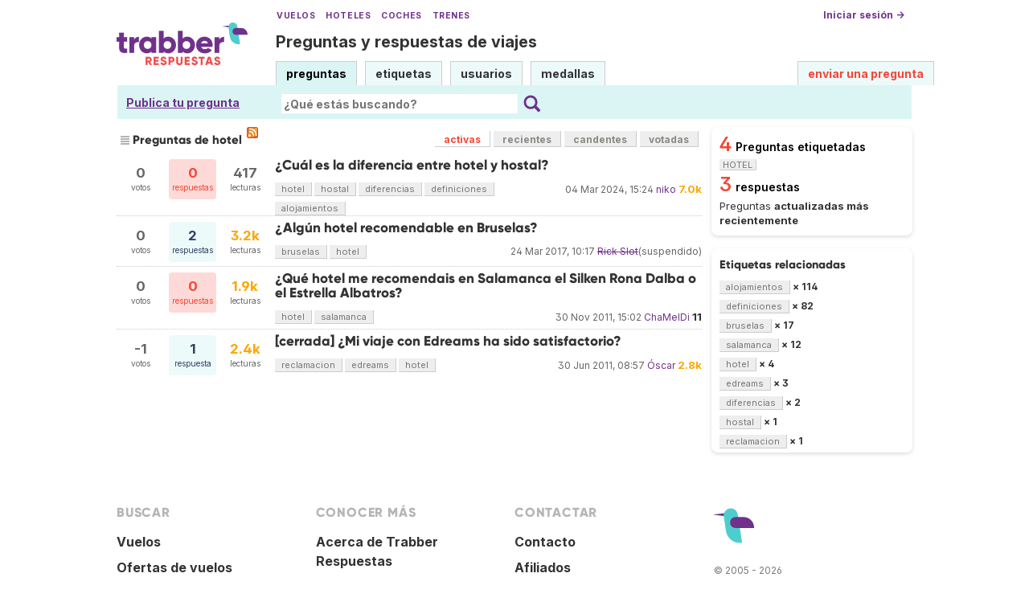

--- FILE ---
content_type: text/html; charset=UTF-8
request_url: https://respuestas.trabber.com/etiquetas/hotel/
body_size: 5535
content:
<!DOCTYPE html>
<html>
<!-- base_content.html -->

    <head>
        <title>Preguntas de hotel - Trabber Respuestas</title>
        <meta name="description" content="Questions and answers about  on Trabber Respuestas - preguntas y respuestas de viajes"/>
        <meta name="keywords" content="Trabber viajes preguntas respuestas foro comunidad viajeros"/>
        <meta property="og:image" content="https://respuestas.trabber.com/m/default/media/images/logo-respuestas-square.png"/>
        
    


    
    <link rel="alternate" type="application/rss+xml" title="RSS" href="/etiquetas/hotel/?type=rss"/>
    

        <meta http-equiv="Content-Type" content="text/html; charset=UTF-8"/>
        <meta name="viewport" content="width=device-width, initial-scale=1">


        <link rel="apple-touch-icon" sizes="180x180" href="/m/default/media/favicon/xapple-touch-icon.png.pagespeed.ic.Aw5pK5XpVT.webp">
        <link rel="icon" type="image/png" sizes="32x32" href="/m/default/media/favicon/xfavicon-32x32.png.pagespeed.ic.N-5kJIHZAb.webp">
        <link rel="icon" type="image/png" sizes="16x16" href="/m/default/media/favicon/xfavicon-16x16.png.pagespeed.ic.ASrbYm4SVf.webp">
        <link rel="manifest" href="/m/default/media/favicon/site.webmanifest">
        <link rel="mask-icon" href="/m/default/media/favicon/safari-pinned-tab.svg" color="#70318b">
        <link rel="shortcut icon" href="/m/default/media/favicon/favicon.ico">
        <meta name="msapplication-TileColor" content="#70318b">
        <meta name="msapplication-config" content="/m/default/media/favicon/browserconfig.xml">
        <meta name="theme-color" content="#70318b">

        <link rel="stylesheet" href="https://ajax.googleapis.com/ajax/libs/jqueryui/1.8.24/themes/smoothness/jquery-ui.css">



        <link rel="stylesheet" href="https://www.trabber.es/css/style.min.css"/>
        <link href="/m/default/media/style/A.style.css.pagespeed.cf.gXH05uHiAC.css" rel="stylesheet" type="text/css"/>
        
        
        <!--[if IE 6]>
        <style type="text/css">
        img, div, a { behavior: url(/m/default/media/iepngfix/iepngfix.htc) }
        </style>
        <![endif]-->
        

        <script src="https://ajax.googleapis.com/ajax/libs/jquery/1.4.4/jquery.min.js"></script>
        <script src="https://ajax.googleapis.com/ajax/libs/jqueryui/1.8.24/jquery-ui.min.js"></script>
        <script type="text/javascript">//<![CDATA[
var i18nLang='es';var appUrl='https://respuestas.trabber.com'
var scriptUrl='/'
var osqaSkin='default';var messages={username:'',confirm:"¿Estás seguro?",yes:"Sí",no:"No",message:"Mensaje:",cancel:"Cancelar",close:"Cerrar",ok:"Ok",matching_tags_url:"/matching_tags/",word:"palabra",words:"palabras",character:"carácter",characters:"carácteres"}
//]]></script>
        <script type="text/javascript" src="/m/default/media/js/osqa.main.js.pagespeed.jm.TqpHYakxxH.js"></script>



        <script async src="https://www.googletagmanager.com/gtag/js?id=G-VXFCN24B39"></script>
        <script>window.dataLayer=window.dataLayer||[];function gtag(){dataLayer.push(arguments);}gtag('js',new Date());gtag('config','G-VXFCN24B39');</script>

        <script>window.fbAsyncInit=function(){FB.init({appId:'117217151637870',version:'v6.0',status:true,cookie:true,xfbml:true});};</script>

        <script type="text/javascript">window.___gcfg={lang:'es'};</script>

        <script type="text/javascript">$(document).ready(function(){var ti=document.getElementById("id_title");if(ti){if(ti.value==""){ti.focus();}}});</script>

        


        
        
        <link rel="search" type="application/opensearchdescription+xml" href="/opensearch.xml" title="Buscar en Trabber Respuestas"/>
        
        

<script>window['gtag_enable_tcf_support']=true;gtag('consent','default',{'ad_user_data':'denied','ad_personalization':'denied','ad_storage':'denied','wait_for_update':500});</script>
<script data-ad-client="ca-pub-1797829400953831" async src="https://pagead2.googlesyndication.com/pagead/js/adsbygoogle.js"></script>
<script>window.googlefc=window.googlefc||{};window.googlefc.callbackQueue=window.googlefc.callbackQueue||[];window.googlefc.callbackQueue.push({'CONSENT_DATA_READY':()=>__tcfapi('addEventListener',2.2,function(data,success){if(success&&data.gdprApplies){if(data.eventStatus==='tcloaded'||data.eventStatus==='useractioncomplete'){var options={};if(data.publisher.consents[1]&&data.publisher.consents[8]){options.analytics_storage='granted';}else{options.analytics_storage='denied';}window.gtag('consent','update',options);}}else{window.gtag('consent','update',{'ad_user_data':'granted','ad_personalization':'granted','ad_storage':'granted','analytics_storage':'granted'});}})});</script>



    </head>
    <body>

        <div class="wrapper">
        
        <!-- template header.html -->


	<div id="roof">

        <div class="TopLinks">
            <a href="https://www.trabber.es/">Vuelos</a> <a href="https://www.trabber.es/hoteles/">Hoteles</a> <a href="https://www.trabber.es/coches/">Coches</a> <a href="https://www.trabber.es/trenes/">Trenes</a>
        </div>





        <div class="logo">
			<a href="/">
				<img width="163" src="/m/default/media/images/163xNxlogo-respuestas.png.pagespeed.ic.kesVcNW-gj.webp" title="Ir a la página inicial" alt="Trabber Respuestas - preguntas y respuestas de viajes logo"/>
			</a>
		</div>
	  
		<div id="top">







		     <a href="/cuenta/entrar/">Iniciar sesión →</a> 
		</div>

    <div class="TaglineContainer">

        <p class="Tagline"><a href="https://respuestas.trabber.com/" title="Ir a la página inicial">Preguntas y respuestas de viajes</a></p>
    </div>

    <div id="nav">
        <a id="nav_questions" class="on" href="/preguntas/">preguntas</a><a id="nav_tags" href="/etiquetas/">etiquetas</a><a id="nav_users" href="/usuarios/">usuarios</a><a id="nav_badges" href="/medallas/">medallas</a>
        <a id="nav_ask" href="/preguntas/preguntar/" class="special">enviar una pregunta</a>
    </div>
  </div>

<!--    <div class="clear"></div> -->
  
	<div id="searchBar">

        <div class="askquestionsearchbar"><a style="text-decoration: underline" class="nav_ask" href="https://respuestas.trabber.com/preguntas/preguntar/">Publica tu pregunta</a></div>

    <form action="/buscar/" method="get">
        <input type="hidden" name="csrfmiddlewaretoken" value="tVEW2mTLSn5YzhoPUsI6SSoW7ww6VCPNSTzM75XtXousIPMvQ7F9H0GLgroLhBbL">
        <div class="searchdiv">
            <input type="image" name="Submit" value="Buscar" class="searchBtn" src="/m/default/media/images/search-icon.svg"/>
            <div class="searchInputBox"><input type="text" class="searchInput" value="" name="q" id="keywords" placeholder="¿Qué estás buscando?"/></div>

<!--            <a style="text-decoration:underline; margin-left: 15px" href="https://respuestas.trabber.com/preguntas/preguntar/">Enviar una pregunta</a>  -->

        </div>
        <div class="options" style="display: none">
            <input id="type-question" type="radio" value="question" name="t" checked="checked"/><label for="type-question">preguntas</label>
            <input id="type-tag" type="radio" value="tag" name="t"/><label for="type-tag">etiquetas</label>
            <input id="type-user" type="radio" value="user" name="t"/><label for="type-user">usuarios</label>
        </div>
    </form>
        <div style="clear:both"></div>
	</div>

	

<!-- end template header.html -->

        



<div id="wrapper">
    
    
    <div id="room">
        <div id="CALeftContainer">
            <div id="CALeft">
                

<div class="tabBar">
    



<h1 class="headQuestions">
    
        
            
                
                    Preguntas de hotel
                
            
        
    
</h1>
    <a class="feed-icon" style="background-image:url(/m/default/media/images/xfeed-icon-small.png.pagespeed.ic._5s6C5wYz8.webp)" href="/etiquetas/hotel/?type=rss" title="suscribirse al RSS de preguntas"></a>
    
<div class="tabsA"><a href="/etiquetas/hotel/" class="on" title="Preguntas actualizadas más recientemente">activas</a><a href="/etiquetas/hotel/?sort=recientes" title="Preguntas realizadas más recientemente">recientes</a><a href="/etiquetas/hotel/?sort=candentes" title="Preguntas más activas en las últimas 24 horas">candentes</a><a href="/etiquetas/hotel/?sort=mostvoted" title="Preguntas más votadas">votadas</a></div>

</div>
<div id="listA">
    
      
<div class="short-summary">
    <div class="counts">
        <div class="votes">
            <div class="item-count">0</div>
            <div>votos</div>
        </div>
        <div class="status  unanswered">
            <div class="item-count">0</div>
            <div>respuestas</div>
        </div>
        <div class="views">
             <div class="item-count">417</div>
             <div>lecturas</div>
        </div>
    </div>

    <div class="question-summary-wrapper">
        <h2><a title="" href="/preguntas/20541/cual-es-la-diferencia-entre-hotel-y-hostal">¿Cuál es la diferencia entre hotel y hostal?</a></h2>
        
        <div class="userinfo">
            <span class="relativetime" title="4 de marzo de 2024 a las 16:24">04 Mar 2024, 15:24</span>
            <a href="https://respuestas.trabber.com/usuarios/215/niko">niko</a><span class="score" title="7033 karma"><span class="thousand">7.0k</span></span>

        </div>

        <div class="tags">
            <a class="tag-link-hotel" href="/etiquetas/hotel/" title="ver preguntas etiquetadas  'hotel'" rel="tag">hotel</a>
            <a class="tag-link-hostal" href="/etiquetas/hostal/" title="ver preguntas etiquetadas  'hostal'" rel="tag">hostal</a>
            <a class="tag-link-diferencias" href="/etiquetas/diferencias/" title="ver preguntas etiquetadas  'diferencias'" rel="tag">diferencias</a>
            <a class="tag-link-definiciones" href="/etiquetas/definiciones/" title="ver preguntas etiquetadas  'definiciones'" rel="tag">definiciones</a>
            <a class="tag-link-alojamientos" href="/etiquetas/alojamientos/" title="ver preguntas etiquetadas  'alojamientos'" rel="tag">alojamientos</a>
        </div>
    </div>

</div>
    

    
      
<div class="short-summary">
    <div class="counts">
        <div class="votes">
            <div class="item-count">0</div>
            <div>votos</div>
        </div>
        <div class="status  answered">
            <div class="item-count">2</div>
            <div>respuestas</div>
        </div>
        <div class="views">
             <div class="item-count"><span class="thousand">3.2k</span></div>
             <div>lecturas</div>
        </div>
    </div>

    <div class="question-summary-wrapper">
        <h2><a title="" href="/preguntas/5281/algun-hotel-recomendable-en-bruselas">¿Algún hotel recomendable en Bruselas?</a></h2>
        
        <div class="userinfo">
            <span class="relativetime" title="24 de marzo de 2017 a las 11:17">24 Mar 2017, 10:17</span>
            <a class="suspended-user" href="https://respuestas.trabber.com/usuarios/2209/rick-slot">Rick Slot</a>(suspendido)

        </div>

        <div class="tags">
            <a class="tag-link-bruselas" href="/etiquetas/bruselas/" title="ver preguntas etiquetadas  'bruselas'" rel="tag">bruselas</a>
            <a class="tag-link-hotel" href="/etiquetas/hotel/" title="ver preguntas etiquetadas  'hotel'" rel="tag">hotel</a>
        </div>
    </div>

</div>
    

    
      
<div class="short-summary">
    <div class="counts">
        <div class="votes">
            <div class="item-count">0</div>
            <div>votos</div>
        </div>
        <div class="status  unanswered">
            <div class="item-count">0</div>
            <div>respuestas</div>
        </div>
        <div class="views">
             <div class="item-count"><span class="thousand">1.9k</span></div>
             <div>lecturas</div>
        </div>
    </div>

    <div class="question-summary-wrapper">
        <h2><a title="Tengo una boda en mayo, y estoy indecisa entre esos dos hoteles, ¿qué me recomendáis?" href="/preguntas/3654/que-hotel-me-recomendais-en-salamanca-el-silken-rona-dalba-o-el-estrella-albatros">¿Qué hotel me recomendais en Salamanca el Silken Rona Dalba o el Estrella Albatros?</a></h2>
        
        <div class="userinfo">
            <span class="relativetime" title="30 de noviembre de 2011 a las 16:02">30 Nov 2011, 15:02</span>
            <a href="https://respuestas.trabber.com/usuarios/786/chameldi">ChaMelDi</a><span class="score" title="11 karma">11</span>

        </div>

        <div class="tags">
            <a class="tag-link-hotel" href="/etiquetas/hotel/" title="ver preguntas etiquetadas  'hotel'" rel="tag">hotel</a>
            <a class="tag-link-salamanca" href="/etiquetas/salamanca/" title="ver preguntas etiquetadas  'salamanca'" rel="tag">salamanca</a>
        </div>
    </div>

</div>
    

    
      
<div class="short-summary">
    <div class="counts">
        <div class="votes">
            <div class="item-count">-1</div>
            <div>votos</div>
        </div>
        <div class="status  answered">
            <div class="item-count">1</div>
            <div>respuesta</div>
        </div>
        <div class="views">
             <div class="item-count"><span class="thousand">2.4k</span></div>
             <div>lecturas</div>
        </div>
    </div>

    <div class="question-summary-wrapper">
        <h2><a title="Mi experiencia con Edreams no se le habría ocurrido ni a Alfred Hitchcov, califiquen ustedes mismos la manera de trabajar y la profesionalidad de esta empresa.  Contrato 5 noches de hotel en Praga para dos personas, llego al hotel con mi confirmación de reserva en la mano. Cuál es mi sorpresa cuándo..." href="/preguntas/2740/mi-viaje-con-edreams-ha-sido-satisfactorio">[cerrada] ¿Mi viaje con Edreams ha sido satisfactorio?</a></h2>
        
        <div class="userinfo">
            <span class="relativetime" title="30 de junio de 2011 a las 10:57">30 Jun 2011, 08:57</span>
            <a href="https://respuestas.trabber.com/usuarios/1/oscar">Óscar</a><span class="score" title="2814 karma"><span class="thousand">2.8k</span></span>

        </div>

        <div class="tags">
            <a class="tag-link-reclamacion" href="/etiquetas/reclamacion/" title="ver preguntas etiquetadas  'reclamacion'" rel="tag">reclamacion</a>
            <a class="tag-link-edreams" href="/etiquetas/edreams/" title="ver preguntas etiquetadas  'edreams'" rel="tag">edreams</a>
            <a class="tag-link-hotel" href="/etiquetas/hotel/" title="ver preguntas etiquetadas  'hotel'" rel="tag">hotel</a>
        </div>
    </div>

</div>
    
</div>

    <div class="pager"></div>
    



            </div>
        </div>
        <div id="CARight">
            
    <div class="boxC"><div class="questions-count">
        4<span style="color:black;font-size:14px;margin-left:5px">Preguntas etiquetadas <span class="tag">hotel</span></span></div><div class="questions-count">
        3<span style="color:black;font-size:14px;margin-left:5px">respuestas</span></div><div><p class="nomargin">
            Preguntas <strong>actualizadas más recientemente</strong></p></div></div>



    



    <div class="boxC">
        <h3 class="subtitle">Etiquetas relacionadas</h3>
        <div class="tags" id="recent-tags">
            
                <a rel="tag" class="tag-link-alojamientos" title="ver preguntas etiquetadas 'alojamientos'" href="/etiquetas/alojamientos/">alojamientos</a>
                <span class="tag-number">&#215; 114</span>
                <br/>
            
                <a rel="tag" class="tag-link-definiciones" title="ver preguntas etiquetadas 'definiciones'" href="/etiquetas/definiciones/">definiciones</a>
                <span class="tag-number">&#215; 82</span>
                <br/>
            
                <a rel="tag" class="tag-link-bruselas" title="ver preguntas etiquetadas 'bruselas'" href="/etiquetas/bruselas/">bruselas</a>
                <span class="tag-number">&#215; 17</span>
                <br/>
            
                <a rel="tag" class="tag-link-salamanca" title="ver preguntas etiquetadas 'salamanca'" href="/etiquetas/salamanca/">salamanca</a>
                <span class="tag-number">&#215; 12</span>
                <br/>
            
                <a rel="tag" class="tag-link-hotel" title="ver preguntas etiquetadas 'hotel'" href="/etiquetas/hotel/">hotel</a>
                <span class="tag-number">&#215; 4</span>
                <br/>
            
                <a rel="tag" class="tag-link-edreams" title="ver preguntas etiquetadas 'edreams'" href="/etiquetas/edreams/">edreams</a>
                <span class="tag-number">&#215; 3</span>
                <br/>
            
                <a rel="tag" class="tag-link-diferencias" title="ver preguntas etiquetadas 'diferencias'" href="/etiquetas/diferencias/">diferencias</a>
                <span class="tag-number">&#215; 2</span>
                <br/>
            
                <a rel="tag" class="tag-link-hostal" title="ver preguntas etiquetadas 'hostal'" href="/etiquetas/hostal/">hostal</a>
                <span class="tag-number">&#215; 1</span>
                <br/>
            
                <a rel="tag" class="tag-link-reclamacion" title="ver preguntas etiquetadas 'reclamacion'" href="/etiquetas/reclamacion/">reclamacion</a>
                <span class="tag-number">&#215; 1</span>
                <br/>
            
        </div>
    </div>


    



        </div>
        <div id="tail" style="clear:both;">
            

    <div style="clear:both"></div>


        </div>
    </div>
    <div class="spacer3"></div>
</div>

        
            <div id="ground">
                


<footer class="footer">

    <div class="container mb-6 pb-6">
        <div class="columns">
            <div class="column">
                <h4 class="mb-4">Buscar</h4>
                <ul>
                    <li><a href="https://www.trabber.es/">Vuelos</a></li>
                    <li><a href="https://www.trabber.es/ofertas/">Ofertas de vuelos</a></li>
                    <li><a href="https://www.trabber.es/hoteles/">Hoteles</a></li>
                    <li><a href="https://www.trabber.es/coches/">Coches</a></li>
                    <li><a href="https://www.trabber.es/trenes/">Trenes</a></li>
                </ul>
            </div>
            <div class="column">
                <h4 class="mb-4">Conocer más</h4>
                <ul>
                    <li><a href="/acerca-de/">Acerca de Trabber Respuestas</a></li>
                    <li><a href="/preguntas-frecuentes/">Preguntas frecuentes</a></li>
                    <li><a href="https://www.trabber.es/show/about">Acerca de Trabber</a></li>
                    <li><a href="https://blog.trabber.com/">Blog</a></li>
                    <li><a href="https://play.google.com/store/apps/details?id=com.trabber.android&utm_campaign=respuestas-footer">App Android</a></li>
                    <li><a href="https://apps.apple.com/es/app/trabber-vuelos-hoteles-y-m%C3%A1s/id1447942035?pt=119548824&ct=respuestas-footer&mt=8">App iPhone</a></li>
                </ul>
            </div>
            <div class="column">
                <h4 class="mb-4">Contactar</h4>
                <ul>
                    <li><a href="https://www.trabber.es/contact" onclick="footerContact(); return false;">Contacto</a></li>
                    <li><a href="https://tradetracker.com/es/campaigns/viajes-y-vacaciones-26/trabber-27686/">Afiliados</a></li>
                </ul>
            </div>
            <div class="column">
                <span class="is-block mb-4"><img src="https://www.trabber.es/images/trabber-icon.svg" width="50" height="50"></span>
                <div class="legal is-size-7 has-text-grey mb-4">
                    <p>&copy; 2005 - 2026</p>
                    <p>Trabber Software S.L.</p>
                    <p><a href="https://www.trabber.es/show/legal">Aviso legal</a></p>
                </div>

                <div class="social">
                    <a target="_blank" rel="noopener" title="Trabber en Instagram" href="https://www.instagram.com/trabber/"><span class="sprite icon-instagram"></span></a>
                    <a target="_blank" rel="noopener" title="Trabber en Facebook" href="https://www.facebook.com/trabber"><span class="sprite icon-facebook"></span></a>
                    <a target="_blank" rel="noopener" title="síguenos vía X" href="https://x.com/Trabber"><span class="icon-social icon-x"></span></a>
                    <a target="_blank" rel="noopener" title="YouTube @trabber" href="https://www.youtube.com/@trabber"><span class="icon-social icon-youtube"></span></a>
                </div>
            </div>
        </div>

    </div>

</footer>

            </div>
        
        
        
        </div>

        <!-- Put all elements with fixed position here, IE6 fixed position fix: http://ryanfait.com/position-fixed-ie6/ -->
        <div class="notify" style="display:none">
            
                
            
            <a id="close-notify" onclick="notify.close(true)">&#215;</a>
        </div>
    </body>
</html>
<!-- end template base_content.html -->


--- FILE ---
content_type: text/html; charset=utf-8
request_url: https://www.google.com/recaptcha/api2/aframe
body_size: 265
content:
<!DOCTYPE HTML><html><head><meta http-equiv="content-type" content="text/html; charset=UTF-8"></head><body><script nonce="omp-6CpvAM2nzAX8e4T-eg">/** Anti-fraud and anti-abuse applications only. See google.com/recaptcha */ try{var clients={'sodar':'https://pagead2.googlesyndication.com/pagead/sodar?'};window.addEventListener("message",function(a){try{if(a.source===window.parent){var b=JSON.parse(a.data);var c=clients[b['id']];if(c){var d=document.createElement('img');d.src=c+b['params']+'&rc='+(localStorage.getItem("rc::a")?sessionStorage.getItem("rc::b"):"");window.document.body.appendChild(d);sessionStorage.setItem("rc::e",parseInt(sessionStorage.getItem("rc::e")||0)+1);localStorage.setItem("rc::h",'1770145509858');}}}catch(b){}});window.parent.postMessage("_grecaptcha_ready", "*");}catch(b){}</script></body></html>